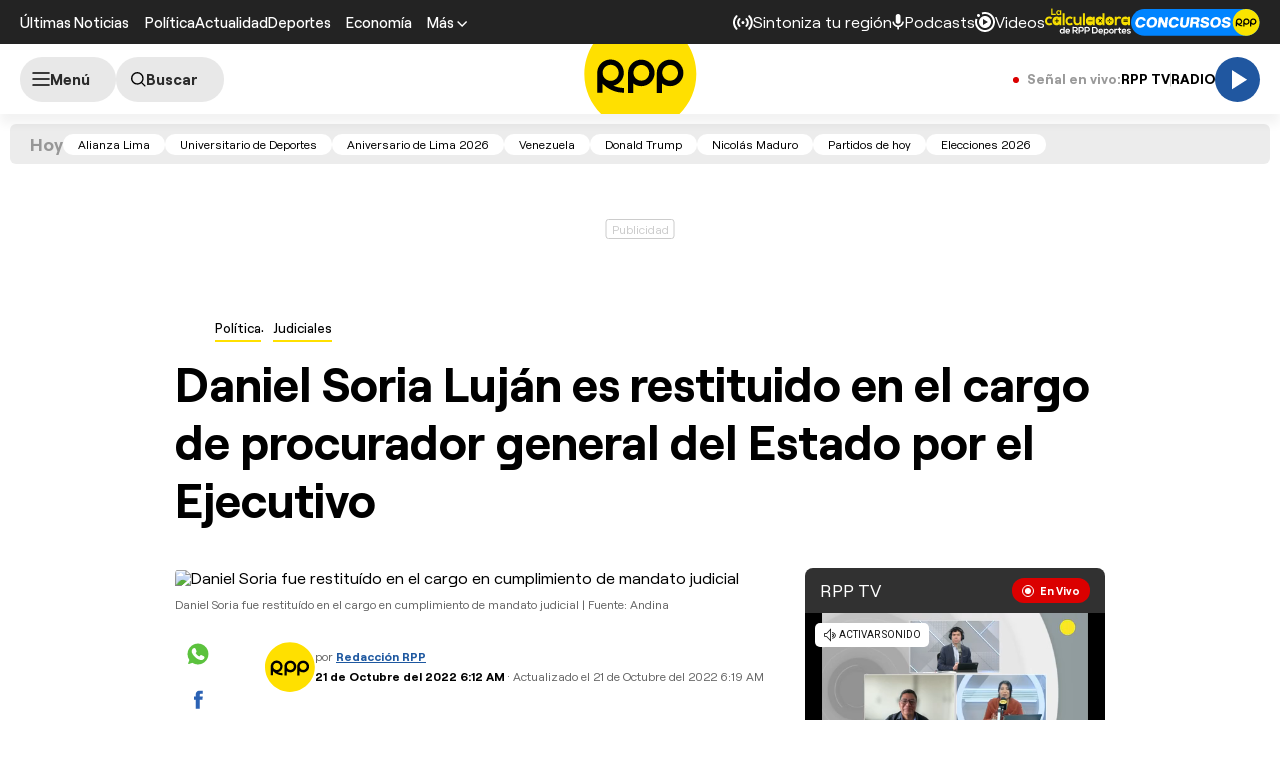

--- FILE ---
content_type: text/html; charset=UTF-8
request_url: https://redirector.rudo.video/mix/register/567ffde3fa319fadf3419efda25619456231dfea/rpptv/stream.js
body_size: 178
content:
var _sh = "567ffde3fa319fadf3419efda25619456231dfea"
var _dpssid = "b2535374372696cd11ce0d2b"
var _channel = "rpptv"
var _ref = "rudo.video/live/rpptv"
var _sid = "ba5t1l1xb21728729558696cd11ce0d39" 

--- FILE ---
content_type: text/html; charset=utf-8
request_url: https://www.google.com/recaptcha/api2/aframe
body_size: 269
content:
<!DOCTYPE HTML><html><head><meta http-equiv="content-type" content="text/html; charset=UTF-8"></head><body><script nonce="KEyIpQIiSxN-GWPUyLRZmg">/** Anti-fraud and anti-abuse applications only. See google.com/recaptcha */ try{var clients={'sodar':'https://pagead2.googlesyndication.com/pagead/sodar?'};window.addEventListener("message",function(a){try{if(a.source===window.parent){var b=JSON.parse(a.data);var c=clients[b['id']];if(c){var d=document.createElement('img');d.src=c+b['params']+'&rc='+(localStorage.getItem("rc::a")?sessionStorage.getItem("rc::b"):"");window.document.body.appendChild(d);sessionStorage.setItem("rc::e",parseInt(sessionStorage.getItem("rc::e")||0)+1);localStorage.setItem("rc::h",'1768739104845');}}}catch(b){}});window.parent.postMessage("_grecaptcha_ready", "*");}catch(b){}</script></body></html>

--- FILE ---
content_type: text/plain; charset=UTF-8
request_url: https://at.teads.tv/fpc?analytics_tag_id=PUB_24690&tfpvi=&gdpr_status=22&gdpr_reason=220&gdpr_consent=&ccpa_consent=&shared_ids=&sv=d656f4a&
body_size: 56
content:
ZTVkYzg4ZDItYTgyOC00MmU3LThhMmQtOGM3YmMzZTFlZTdjIy0xLTg=

--- FILE ---
content_type: application/javascript; charset=utf-8
request_url: https://fundingchoicesmessages.google.com/f/AGSKWxUuAoKg4iNzX1uK1ha6QrjPCvIUIwtg3lJayWJJiGR-fI4RFLjh34pvxvgoxKlgHZ2zoHhA4Y4HI1fUU4XDJZygbRT-_HlBABonhVpIGTKQswq_q719gO20ZNjYNdrzIEKPxmeH1Ly_lPt-Yd3jRhp77PhBhx1-bz0MVQP_qO98s4Us-wX_oNKsfb5N/_/ad_counter./adenc.-advert3._ad-125x125./adnexus-
body_size: -1289
content:
window['aedeffae-0a81-480e-874e-22d2be7019f8'] = true;